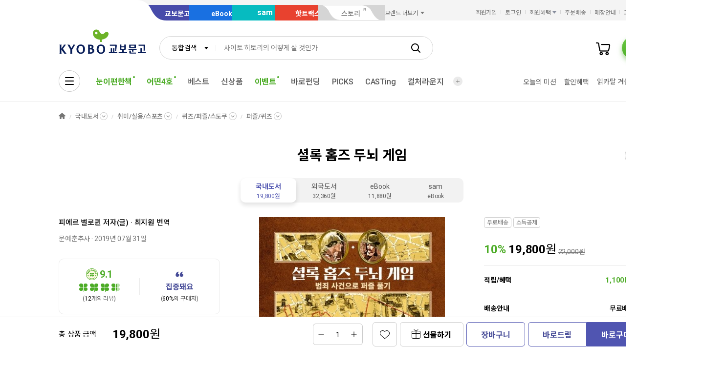

--- FILE ---
content_type: text/css
request_url: https://product.kyobobook.co.kr/lib/kbb-js/plugins.ui-wing-banner.min.css?t=202601131110
body_size: -64
content:
/*! @kyobobook/kbb-js v1.0.10 (build 20260105-151934) */
.wrapper .fly_menu_wrapper.none{display:none !important}


--- FILE ---
content_type: application/javascript;charset=UTF-8
request_url: https://issuer.eigene.io/guid?callback=jsonp_xtldz9bphru0dwf
body_size: 121
content:
/**/jsonp_xtldz9bphru0dwf({"EG_GUID":"3f879083-38bd-41c6-b375-28ce5fc85421"});

--- FILE ---
content_type: application/javascript
request_url: https://product.kyobobook.co.kr/lib/kbb-js/plugins.ui-review-form.min.js?t=202601131110
body_size: 19427
content:
/*! @kyobobook/kbb-js v1.0.10 (build 20260105-151934) */
"use strict";!function(t,e){"object"==typeof exports&&"object"==typeof module?module.exports=e():"function"==typeof define&&define.amd?define([],e):"object"==typeof exports?exports.__KbbJS__=e():(t.__KbbJS__=t.__KbbJS__||{},t.__KbbJS__["plugins.ui-review-form"]=e())}(self,(function(){return(self.webpackChunk_KbbJS_=self.webpackChunk_KbbJS_||[]).push([[610],{1506:function(t,e,i){i.d(e,{L8:function(){return s},LI:function(){return r},SV:function(){return o},n6:function(){return a},xL:function(){return n}});const s=20,n={SELECT:"select-item",CHANGE:"change-item",CONFIRM:"confirm",LOADED_DATA:"loaded-data",CHANGE_RESULT:"change-result",CHANGE_STATUS:"change-status",RESULT_RENDERED:"result-rendered",RENDER_START:"render-start",RENDER_FINISH:"render-finish",SELECT_FILTER:"select-filter",PAGI_READY:"pagi-initialized",PAGI_CHANGE:"change-pagination",PAGI_RESET:"reset-pagination",FETCH_USER_ADDR:"fetch-user-addr"},a={CONFIRM:"create-addr-finder-confirm-ga-script"},o={IDLE:0,INITIALIZE:1,SEARCH:2,FILTER:3,PAGINATION:4},r={START:"start",PENDING:"pending",RESULT:"has",NO_RESULT:"no"}},40196:function(t,e,i){i.d(e,{w:function(){return N}});var s=i(57170),n=i.n(s),a=i(82324),o=i(13792),r=i(96526),l=i(57508),c=i(62836),h=i(91829),p=i.n(h),d=i(51956);function u(t,e,i){const s=$(t.target).closest("tr").data("search-id"),n=i.find("img").attr("src"),a=i.find("img").data("kbbfn-adult"),o={title:e.cmdt_NAME,thumb:n,author:e.chrc_ALL,pubName:e.pbcm_NAME,regDate:e.rlse_DATE,klover:e.klover_REVW_RVGR,cmdtCode:e.cmdtcode,dvsnCode:e.sale_CMDT_DVSN_CODE,id:s,$imgWrap:i,adultIf:a};this.uber.getParentList=o,this.active=!1}function g(t,e,i){const s=$(t.target).closest("li").data("search-id"),n=i.find("img").attr("src"),a=i.find("img").data("kbbfn-adult"),o={title:e.cmdt_NAME,thumb:n,author:e.chrc_ALL,pubName:e.pbcm_NAME,regDate:e.rlse_DATE,klover:e.klover_REVW_RVGR,cmdtCode:e.cmdtcode,dvsnCode:e.sale_CMDT_DVSN_CODE,id:s,$imgWrap:i,adultIf:a};this.uber.getParentList=o,this.active=!1}const _={KOR:"국내도서@KORBOOK",ENG:"서양도서@ENG",JAP:"일본도서@JAP",GFT:"문구/기프트@HOTTRACKS",MUC:"음반/DVD@HOTTRACKS",DVD:"음반/DVD@HOTTRACKS",EBK:""},m=[{value:"kyobo",text:"국내도서",category:"KOR",selected:!0},{value:"kyobo",text:"서양도서",category:"ENG",exclude:[]},{value:"kyobo",text:"일본도서",category:"JAP",exclude:[]},{value:"ebook",text:"eBook",category:"EBK"},{value:"hottracks",text:"핫트랙스",category:"GFT",exclude:["sentence","review"]},{value:"hottracks",text:"음반/DVD",category:"MUC",exclude:["sentence","review"]}];function E(t){if(t){const t=(0,d.createEl)({id:this.id,class:"dialog_wrap spec_compare_search no_title_line","data-class":"dialog_full"}),e=(0,d.createEl)({type:"button",class:"btn_dialog_close","data-dialog-close":!0,html:'<span class="ico_dialog_close"></span><span class="hidden">닫기</span>'},"button"),i=(0,d.createEl)({class:"dialog_header",html:'<div class="dialog_title">상품 검색</div>'});return t.append([e,i])}{const t=(0,d.createEl)({id:this.id,class:"dialog_wrap spec_compare_search"}),e=(0,d.createEl)({type:"button",class:"btn_dialog_close","data-dialog-close":!0,html:'<span class="ico_dialog_close"></span><span class="hidden">닫기</span>'},"button").on("click",(t=>{this.active=!1})),i=(0,d.createEl)({class:"dialog_header",html:'<div class="dialog_title">상품 검색</div>'});return t.append([e,i])}}function f(t){const e=m.map((e=>{const i=(0,d.get)(e,"exclude",[]);if(null!=i&&p()(i).call(i,t))return;const{value:s,text:n,category:a}=e,o=(0,d.createEl)({value:s,text:n,category:a},"OPTION");return(0,d.get)(e,"selected")&&o.attr("selected","selected"),o})).filter(Boolean),i=(0,d.createEl)({id:"selectBook",title:"카테고리 선택"},"SELECT").append(e);return(0,d.createEl)("form_sel").append(i)}function v(t,e){if(t){return(0,d.createEl)("dialog_contents no_margin").append([(0,d.createEl)("contents_inner").append([(0,d.createEl)("form_search_box has_sel").append([f(e),(0,d.createEl)({class:"form_ip_search",html:'<input type="search" class="form_ip" placeholder="검색어를 입력하세요" title="타이틀" /><button type="button" class="btn_ip_clear"><span class="hidden">초기화</span></button>'}),(0,d.createEl)({type:"button",class:"btn_ip_search",html:'<span class="hidden">검색</span>'},"button")])]),(0,d.createEl)("switch_prod_wrap view_type_list").append([(0,d.createEl)("prod_list","ul")])])}return(0,d.createEl)("dialog_contents").append([(0,d.createEl)("custom_scroll_wrap").append([(0,d.createEl)("form_search_box has_sel").append([f(e),(0,d.createEl)({class:"form_ip_search",html:'<input type="search" class="form_ip" placeholder="상품을 검색해 보세요." title="타이틀" /><button type="button" class="btn_ip_clear"><span class="hidden">초기화</span></button>'}),(0,d.createEl)({type:"button",class:"btn_ip_search",html:'<span class="hidden">검색</span>'},"button")]),(0,d.createEl)("tbl_prod_wrap type_myroom").append([(0,d.createEl)("tbl_prod","table").append([(0,d.createEl)({text:"주문상품"},"caption"),(0,d.createEl)({},"colgroup").append([(0,d.createEl)({},"col"),(0,d.createEl)({style:"width: 75px"},"col")]),(0,d.createEl)({class:"hidden"},"thead").append([(0,d.createEl)({},"tr").append([(0,d.createEl)({scope:"col",text:"상품정보"},"th"),(0,d.createEl)({scope:"col"},"th")])]),(0,d.createEl)({class:"contentList"},"tbody")])]),(0,d.createEl)("pagination")])])}function b(t){return{pid:t.dq_ID,bid:t.cmdtcode,imgPath:t.image_URL,type:t.sale_CMDT_DVSN_CODE,adult:t.prhb_AGE}}function T(t){let e;const i=b(t);return"MUC"===t.sale_CMDT_DVSN_CODE?e=(0,d.createProdImgAnchor)({...i,type:"MUC"}):"DVD"===t.sale_CMDT_DVSN_CODE?e=(0,d.createProdImgAnchor)({...i,type:"DVD"}):"GFT"===t.sale_CMDT_DVSN_CODE?e=(0,d.createProdImgAnchor)({...i,type:"GFT"}):(delete i.imgPath,e=this.modules.get("ui").createPdtImgWrap(i).attr("href",(0,d.parseStageURL)("/PDT/detail/".concat(t.dq_ID)))),e}function O(t){let e;switch(null==t?void 0:t.sale_CMDT_DVSN_CODE){case"MUC":case"DVD":e=(null==t?void 0:t.arts_NAME)+"·";break;case"GFT":e="";break;default:e=function(t){let e=[],i=[];var s;return(null==t?void 0:p()(t).call(t,"|"))?(e=null==t?void 0:t.split("|"),p()(s=e[0]).call(s,"@@")?(i=e[0].split("@@"),"".concat(i[1]," 외")):(i=e[0].split("@"),"".concat(i[2]," 외"))):null!=t&&p()(t).call(t,"@@")?(i=null==t?void 0:t.split("@@"),"".concat(i[1])):(i=null==t?void 0:t.split("@"),i&&i.length>2?i[2]:"")}(null==t?void 0:t.chrc_ALL)+"·"}return e}function I(t,e,i){const s=(0,d.parseProdDetailURL)(b(t)),n=O(t);return(0,d.createEl)({"data-search-id":"".concat(t.dq_ID)},"tr").append([(0,d.createEl)({class:"prod ".concat("ebook"===i?"type_bookcover size_sm":"")},"td").append([(0,d.createEl)("prod_area horizontal").append([(0,d.createEl)({class:"prod_thumb_box size_xs"}).append(T.call(this,t)),(0,d.createEl)({class:"prod_info_box size_xs",html:'<a href="'.concat(s,'" target="_blank" class="prod_info">')+'<span class="prod_name">'.concat(t.cmdt_NAME||"","</span>")+'<span class="prod_name">'.concat(n).concat(t.pbcm_NAME,"·").concat((0,d.getYMDformatByComma)(t.rlse_DATE),"</span>")+"</a>"})])]),(0,d.createEl)({},"td").append([(0,d.createEl)({class:"btn_wrap full",html:'<button type="button" class="btn_xs btn_line_primary btn_select"><span class="ico_check"></span><span class="text">선택</span></button>'}).on("click",(e=>u.call(this,e,t,T.call(this,t))))])])}function y(t,e,i){const s=(0,d.parseProdDetailURL)(b(t)),n=O(t);return(0,d.createEl)({class:"prod_item","data-search-id":"".concat(t.dq_ID)},"li").append([(0,d.createEl)({class:"prod_area horizontal"}).append([(0,d.createEl)("prod_area horizontal").append([(0,d.createEl)({class:"prod_thumb_box"}).append(T.call(this,t)),(0,d.createEl)({class:"prod_info_box",html:'<a href="'.concat(s,'" target="_blank" class="prod_info">')+'<span class="prod_name">'.concat(t.cmdt_NAME,"</span>")+"</a>"+'<span class="prod_author">'.concat(n).concat(t.pbcm_NAME,"·").concat((0,d.getYMDformatByComma)(t.rlse_DATE),"</span>")}).append([(0,d.createEl)("spec_control_wrap").append([(0,d.createEl)({type:"button",class:"btn_xxs btn_line_primary btn_select",html:'<span class="ico_check"></span><span class="text">선택</span>'},"button").on("click",(e=>g.call(this,e,t,T.call(this,t))))])])])])])}function C(t,e){const i=(0,d.numberWithCommas)(t),s=$('<p class="result_count">\''.concat(e,'\' 검색결과 <b class="fc_green">').concat(i,"</b>건</p>"));return this.setElement("result.title",s),(0,d.createEl)({class:"list_result_wrap",html:s}).append([(0,d.createEl)("right_area").append([(0,d.createEl)({class:"form_sel","data-class":"type_sm",style:"width: 140px;"}).append([(0,d.createEl)({title:"정렬 선택",id:"selectSort",html:'<option value="qntt" selected="selected">판매량순</option><option value="date">최신순</option><option value="name">상품명순</option>'},"SELECT")])])])}function D(t,e){const i=(0,d.numberWithCommas)(t),s=$('<p class="result_count">\''.concat(e,'\' 검색결과 <b class="fc_green">').concat(i,"</b>건</p>"));return this.setElement("result.title",s),[(0,d.createEl)({class:"list_result_wrap",html:s}).append([(0,d.createEl)("right_area").append([(0,d.createEl)({class:"form_sel","data-class":"type_sm",style:"width: 140px;",html:'<select id="selectSort" title="정렬 선택"><option value="qntt">판매량순</option><option value="date">최신순</option><option value="name">상품명순</option></select>'})])]),(0,d.createEl)("no_data has_desc_lg").append([(0,d.createEl)({class:"no_data_desc_lg",html:'<span class="fw_bold">'.concat(e,"</span>에 대한 검색 결과가 없습니다.")}),(0,d.createEl)({class:"no_data_desc",text:"검색어의 철자가 정확한지 다시 한 번 확인해주세요."})])]}function w(t,e){const i=(0,d.numberWithCommas)(t),s=$('<p class="result_count">\''.concat(e,'\' 검색결과 <b class="fc_green">').concat(i,"</b>건</p>")),n=(0,d.createEl)({title:"정렬 선택",id:"selectSort",html:'<option value="qntt" selected="selected">판매량순</option><option value="date">최신순</option><option value="name">상품명순</option>'},"select");return this.setElement("result.title",s),this.setElement("result.select",n),(0,d.createEl)({class:"list_result_wrap",html:s}).append([(0,d.createEl)("right_area").append([(0,d.createEl)({class:"form_sel type_no_line"}).append([n])])])}function S(t,e){return(0,d.createEl)("no_data size_lg has_desc_lg").append([(0,d.createEl)({class:"no_data_desc_lg",html:'<span class="fw_bold">'.concat(e,"</span>에 대한 검색 결과가 없습니다.")}),(0,d.createEl)({class:"no_data_desc",text:"검색어의 철자가 정확한지 다시 한 번 확인해주세요."})])}class x extends c.DialogComponent{constructor(t,e,i){super(),this._id=e,this._uber=t,((0,o.HD)(i)||(0,o.hj)(i))&&(i={text:""+i}),this._options=Object.assign({autoOpen:!1,el:E.call(this,i.isMobile)},i||{}),this.setOption("innerHtml",v.apply(this,[i.isMobile,i.type]))}get id(){return this._id}get uber(){return this._uber}create(){return super.create()}}class N extends a.Kp{constructor(t,e){super(t,e),this._options=e,this._id=(null==e?void 0:e.id)||"popProdSearch",this._dialog=new x(t,this._id,{isMobile:t.ua.isMobile,type:this.options.type}),this._type="",this._target="",this._category="",this._ra="qntt",this._pageSize=this.isMobile?10:20,this._pagingInfo="",this._page=1,this.on("list-change",(()=>{this.isMobile?this.getMokListData():this.getInkListData()})),this.init()}get category(){return this._category}set category(t){this._category=t}get target(){return this._target}set target(t){this._target=t}get keyword(){return this._keyword}set keyword(t){this._keyword=t}get pagingInfo(){return this._pagingInfo}set pagingInfo(t){this._pagingInfo=t}get getMokList(){return this._getMokList}get type(){return this._type}set type(t){this._type=t}get ra(){return this._ra}set ra(t){this._ra=t}get sort(){return this._sort}set sort(t){this._sort=t}get page(){return this._page}set page(t){this._page=t,this.emit("list-change")}get pageSize(){return this._pageSize}set pageSize(t){this._pageSize!==t&&(this._pageSize=parseInt(t),this.page>1?this.listComp.page=1:this.emit("list-change"),null!==this.pagi&&(this.pagi.pageSize=parseInt(t)))}get dialog(){return this._dialog}set active(t){this.dialog.active=t}get active(){return this.dialog.active}init(){this.dialog.create().then((()=>{$("#".concat(this.id)).on("dialogclose",(t=>{this.reset()})),this.domInit(this)}))}domInit(t){if(this.isMobile)this.createMokListComp(t),$("#".concat(t._id,' input[type="search"]')).on("click",(e=>{$("#".concat(t._id," .form_ip")).removeAttr("placeholder")})),$("#".concat(t._id," .btn_ip_search")).on("click",(e=>{if(""!==$("#".concat(t._id," .form_ip")).val()){var i;const e=$("#".concat(t._id," #selectBook")).find("option:selected").attr("category"),s=null!==(i=_[e])&&void 0!==i?i:"",n={target:$("#".concat(t._id," #selectBook")).val(),cat1:s,ra:this.ra,len:this._pageSize,keyword:$("#".concat(t._id," .form_ip")).val(),pagingInfo:"",page:this.page};this.target=$("#".concat(t._id," #selectBook")).val(),this.category=s,this.keyword=n.keyword,this.searchReset(),this.getMokListData(n,t)}else t.ui.alert({code:"AL_15_0006"})})),$("#".concat(t._id," .form_ip")).on("keyup",(e=>{var i;const s=$("#".concat(t._id," #selectBook")).find("option:selected").attr("category"),n=null!==(i=_[s])&&void 0!==i?i:"";if("Enter"===e.code)if(""!==$("#".concat(t._id," .form_ip")).val()){const e={ra:this.ra,len:this._pageSize,keyword:$("#".concat(t._id," .form_ip")).val(),pagingInfo:"",page:this.page};this.target=$("#".concat(t._id," #selectBook")).val(),this.category=n,this.keyword=e.keyword,this.searchReset(),this.getMokListData(e,t)}else t.ui.alert({code:"AL_15_0006"})}));else{const e=$("#".concat(t._id," #selectBook"));e.selectmenu(),this.createInkListComp(t),$("#".concat(t._id)).find('input[type="search"]').on("click",(t=>{$(".form_ip").removeAttr("placeholder")})),$("#".concat(t._id)).find(".btn_ip_search").on("click",(i=>{if(""!==$("#".concat(t._id," .form_ip")).val()){var s;const i=e.find("option:selected").attr("category"),n=null!==(s=_[i])&&void 0!==s?s:"",a={target:e.val(),cat1:n,ra:this.ra,len:this.pageSize,keyword:$("#".concat(t._id," .form_ip")).val(),pagingInfo:"",page:this._page};this.searchReset(),this.getData(a)}else t.ui.alert({code:"AL_15_0006"})})),$("#".concat(t._id," .form_ip")).on("keyup",(e=>{const i=$("#".concat(t._id," #selectBook"));if(13===e.keyCode)if(""!==$("#".concat(t._id," .form_ip")).val()){var s;const e=i.find("option:selected").attr("category"),n=null!==(s=_[e])&&void 0!==s?s:"",a={target:i.val(),cat1:n,ra:this.ra,len:this.pageSize,keyword:$("#".concat(t._id," .form_ip")).val(),pagingInfo:"",page:this._page};this.searchReset(),this.getData(a)}else t.ui.alert({code:"AL_15_0006"})}))}}searchReset(){this.listComp.empty(),this._page=1,this.isMobile||$("#popProdSearch").find(".pagination").children().show()}getData(t){let e="/api/comSearch";return null!=t&&(e+="?"+new(n())(t).toString()),this.ui.loading=!0,this.$http(e).then((e=>{if(null===e||-60003===(null==e?void 0:e.returnCode))return void(this.ui.loading=!1);const i=$("#".concat(this._id," .form_search_box.has_sel")),s=$("#popProdSearch .form_ip").val()?$("#popProdSearch .form_ip").val():(0,o.U2)(t,"keyword");this.target=(0,o.U2)(t,"target"),this.category=(0,o.U2)(t,"cat1"),this.pagingInfo=e.brokerPagingInfo,this.keyword=t.keyword,this._pageSize=t.len,e.page=(0,o.U2)(t,"page",1),e.len=(0,o.U2)(t,"len"),e.type=(0,o.U2)(t,"type"),e.target=(0,o.U2)(t,"target"),e.cat1=(0,o.U2)(t,"cat1"),e.ra=(0,o.U2)(t,"ra"),e.keyword=(0,o.U2)(t,"keyword"),e.pagingInfo=(0,o.U2)(t,"pagingInfo");const n=L.call(this,e);if(n>0){if($("#".concat(this._id," .tbl_prod_wrap.type_myroom")).show(),$("#".concat(this._id," .no_data.has_desc_lg")).remove(),$("#".concat(this._id," .list_result_wrap")).length>0){const t=(0,r.x6)(n);this.getElement("result.title").html("'".concat(s,'\' 검색결과 <b class="fc_green">').concat(t,"</b>건"))}else i.after(C.call(this,n,s));this.ra=$("#selectSort").val(),t.ra=this.ra,this.listComp.data=e}else if($("#".concat(this._id," .tbl_prod_wrap.type_myroom")).hide(),$("#".concat(this._id," .list_result_wrap")).remove(),$("#".concat(this._id," .no_data.has_desc_lg")).remove(),this.listComp.empty(),$("#".concat(this._id," .list_result_wrap")).length>0){const t=(0,r.x6)(n);this.getElement("result.title").html("'".concat(s,'\' 검색결과 <b class="fc_green">').concat(t,"</b>건"))}else i.after(D.call(this,n,s));return $("#selectSort").selectmenu({change:t=>{const e={keyword:this.keyword,ra:t.target.value,target:this.target,cat1:this.category,page:1,len:this._pageSize};this.ra=e.ra,this.getData(e)}}),this.ui.loading=!1,e}))}getMokData(t,e){let i="/api/comSearch";return null!=t&&(i+="?"+new(n())(t).toString()),this.$http(i).then((i=>{const s=$("#".concat(this._id," .contents_inner")),n=$("#popProdSearch .form_ip").val()?$("#popProdSearch .form_ip").val():(0,o.U2)(t,"keyword");this.pagingInfo=i.brokerPagingInfo,this.type=(0,o.U2)(t,"type"),this.keyword=t.keyword,this._pageSize=t.len,i.page=(0,o.U2)(t,"page",1),i.type=(0,o.U2)(t,"type"),i.target=(0,o.U2)(t,"target"),i.category=(0,o.U2)(t,"cat1"),i.keyword=(0,o.U2)(t,"keyword"),i.pagingInfo=(0,o.U2)(t,"pagingInfo");const a=L.call(this,i);if(a>0){if($("#".concat(this._id," .view_type_list")).show(),$("#".concat(this._id," .no_data.has_desc_lg")).remove(),$("#".concat(this._id," .list_result_wrap")).length>0){const t=(0,r.x6)(a);this.getElement("result.title").html("'".concat(n,'\' 검색결과 <b class="fc_green">').concat(t,"</b>건"))}else s.after(w.call(this,a,n));this.ra=t.ra,i.ra=(0,o.U2)(t,"ra")}else $("#".concat(this._id," .view_type_list")).hide(),$("#".concat(this._id," .list_result_wrap")).remove(),$("#".concat(this._id," .no_data.size_lg.has_desc_lg")).remove(),s.after(S.call(this,a,n));return this.getElement("result.select").off("change").on("change",(t=>{const i={ra:t.target.value,target:this.target,cat1:this.category,keyword:this.keyword,page:this.page,len:this._pageSize};this.searchReset(),this.ra=i.ra,this.getMokListData(i,e)})),i}))}createInkListComp(t){this.listComp=new l.n({el:$("#".concat(t._id," .contentList")),render:{data:t=>t.resultDocuments,item:(e,i)=>I.call(t,e,i,this.type)},pagination:{el:$("#".concat(t._id," .pagination")),ready:()=>{this.listComp.pagi.on("change",(t=>{this.page=t.value}))},mapUpdateData:t=>({total:L.call(this,t),page:this.page,size:this.pageSize})}})}createMokListComp(t){this.listComp=new l.n({el:$("#".concat(t._id," .view_type_list .prod_list")),render:{data:t=>t.resultDocuments,item:(e,i)=>y.call(t,e,i,this.type)},pagination:{el:$("#".concat(t._id," .switch_prod_wrap .pagination")),events:{pagi_ready:e=>{e.options.el=$("#".concat(t.id," .pagination"))},change:t=>{this.page=t.value}},mapUpdateData:t=>({total:L.call(this,t),page:t.page,size:this._pageSize})},infiniteScroll:this.isMobile})}getInkListData(){const t=this._page,e=this._pageSize,i=this.ra,s=this.keyword,n={page:t,len:e,target:this.target,cat1:this.category,ra:i,keyword:s};this.getData(n).then((t=>{this.listComp.data=t}))}getMokListData(t,e){var i;const s=this._page,n=this._pageSize,a=this.ra,o=this.category,r=this.keyword,l={page:s,len:n,target:this.target,cat1:o,ra:a,keyword:r};null===(i=this.getMokData(l,e))||void 0===i||i.then((t=>{1===this.listComp.page&&this.listComp.empty(),this.listComp.append(t)}))}reset(){this.selectBook="",this.selectSort="",$("#".concat(this._id," .form_ip")).val(""),$("#".concat(this._id," .dialog_contents .list_result_wrap")).remove(),this.listComp.empty()}}function L(t){if("ebook"===this.target)return t.allTotalCount.ebook;const e=t.resultFirstGroup[0].list;if(0===e.length)return 0;return e.find((t=>t.id===this.category)).count}},12486:function(t,e,i){i.r(e),i.d(e,{COMMENT_CONTENT_ERROR_HINT:function(){return B.iD},COMMENT_CONTENT_MIN_LENGTH:function(){return B.d3},DefReviewEmotionData:function(){return B.sn},FUNDING_REVIEW_CONTENT_ERROR_HINT:function(){return B.P_},FUNDING_REVIEW_CONTENT_MIN_LENGTH:function(){return B.YG},MAX_HTTP_TIMEOUT:function(){return B.Au},REVIEW_CONTENT_BLANK_ERROR_HINT:function(){return B.qp},REVIEW_CONTENT_ERROR_HINT:function(){return B.ki},REVIEW_CONTENT_MIN_LENGTH:function(){return B.o8},REVIEW_PATHS:function(){return B.oT},ReviewFormEvent:function(){return B.G2},ReviewGAEvent:function(){return B.r5},ReviewGAType:function(){return B.kO},ReviewRenderType:function(){return B.nf},ServiceName:function(){return B.EJ},default:function(){return Ut}});var s=i(35820),n=i.n(s),a=i(82324),o=i(13792),r=i(95434),l=i(51956),c=i(73966),h=i(70054),p=i(54569),d=i(40196),u=i(77631),g=i(89477),_=i(7984),m=i(62839),E=i(91829),f=i.n(E);const v=4;function b(){var t;const e=this.isMobile,i=this.hasProductSearch,s=f()(t=["DVD","MUC"]).call(t,this.getOption("prod.code"))?this.getOption("prod.recdcode"):this.productId;T.call(this);const n=this.ui.createPdtImgWrap({pid:s,bid:this.getOption("prod.bid"),type:this.productCode,size:"100x0",fundingFlag:this.fundingFlag,"img-path":this.imgUrl,"debug-delay":this.urlinfo.debug("pdtimg-delay",0)}),a=(0,m.createEl)("prod_info","A").attr("href","#");this.setElement("form.prod.anchor",a);const o=this.getOption("prod.title"),r=(0,m.createSpanEl)({class:"prod_name",html:o});this.setElement("form.prod.title",r),"002"===this.getOption("prod.grpcode")&&O.call(this,s);const l=this.isMobile?0:v,c=l?_.cL*l:null,h=(0,m.createEl)("form_rating","INPUT").attr({type:"number",title:"평가점수 선택",value:c,"data-caption":"","data-size":e&&i?"md":"lg"});this.setElement("form.rating.input",h);const p=[this.fundingFlag?r:a.append(r),h],d=(0,m.createEl)("prod_thumb_box|size_xs|".concat(i?"size_xs":"")).append(n),u=(0,m.createEl)("prod_info_box|size_sm").append(p),g=(0,m.createEl)("prod_area|horizontal|".concat(i?"horizontal":"")).append([d,u]);this.setElement("form.prod.info",u),this.setElement("form.prod.thumb",d),this.setElement("form.prod.wrap",g);const E=e?"prod_round_box":"thumbnail_round_box",b=(0,m.createEl)(E).append(g);return this.setElement("review.header.wrap",b),b}function T(){var t;const e=this,i=f()(t=["DVD","MUC"]).call(t,this.getOption("prod.code"))?this.getOption("prod.recdcode"):this.productId;return c.SL.getSplrChekUseYsno(i).then((t=>{this.spoiler=!1;const i=$(".byte_check.byte_check_footer").closest(".form_cont"),s=i.find("span.form_chk");if("Y"===t&&0===s.length){const t=this.genElementId("spoiler_chkbox"),s='<span class="form_chk"><input id='+t+' type="checkbox"><label for='+t+">이 리뷰는 스포일러 내용이 포함되어 있습니다.</label></span>";i.append(s),$(document).on("change","#"+t,(function(){$(this).is(":checked")?e.spoiler=!0:e.spoiler=!1}))}else"N"===t&&s.length>0&&s.remove()}))}function O(t){return c.SL.getEpisodeList(t).then((t=>{var e;if((null==t||null===(e=t.data)||void 0===e?void 0:e.length)>0){const e=this.isMobile?(0,m.createEl)("form_sel|type_sm|epis_sel"):(0,m.createWrapperEl)([(0,m.createEl)("prod_sel","DIV"),(0,m.createEl)("form_sel|type_sm").attr("data-class","type_sm")]),i=(0,m.createEl)(null,"SELECT").attr({id:"review_prod",title:"회차선택"}),s=t.data.map(((t,e)=>(0,m.createEl)(null,"OPTION").attr({value:t.saleCmdtid}).text("".concat(t.turnSrmb,"화"))));i.append((0,m.createEl)(null,"OPTION").attr({value:"NONE"}).text("회차선택")),i.append(s),this.setElement("form.prod.epi",i);const n=this.getElement("form.prod.wrap"),a=this.getElement("form.prod.info");this.isMobile?(e.append(i),a.find(".prod_info").after(e),$((()=>i.on(u.CommonEvent.CHANGE,(t=>{const i=$(t.currentTarget);$(".epis_seled").remove(),this.episode=i.val();const s=i.find("option[value=".concat(i.val(),"]")).text(),n=(0,m.createEl)("epis_seled").text(s);e.after(n)}))))):(e.find(".form_sel").append(i),n.append(e),$((()=>i.selectmenu({change:(t,e)=>{const i=null==e?void 0:e.item;this.episode=null==i?void 0:i.value}}))))}}))}const I={[c.eO.KLOVER]:function(){if(null==this.getOption("prod.bid")&&null==this.getOption("prod.pid")&&(this._productDialog=new d.w(this,{id:"popProdSearchKlover",type:"review"})),this.hasProductSearch){const t=(0,m.createEl)("btn_wrap page_top|full").append((0,m.createEl)({type:"button",class:"btn_line_gray btn_ip btn_sm","data-target":"#popProdSearchKlover","data-role":"btn-dialog"},"button").append(['<span class="ico_search"></span>','<span class="text">상품 검색</span>'])).on("click",(t=>{this.productDialog.active=!0}));return this.setElement("cklover.search.wrap",t),[t,(0,m.createEl)("info_text_box").append((0,m.createEl)("bul_list","ul").append([(0,m.createEl)({class:"bul_item_dot font_size_xxs",html:'구매 후 작성 시, 90일 이내 <span class="fc_black">e교환권 200원</span> 적립'},"li"),(0,m.createEl)({class:"bul_item_dot font_size_xxs",html:"리워드 제외 상품 : 마이 > 라이브러리 > Klover리뷰 > 리워드 안내 참고"},"li")]))]}return b.call(this)},[c.eO.COMMENT]:function(){const t=this.getOption("prod.title"),e=(0,m.createEl)("title_heading","P").text(t);this.setElement("form.prod.title",e);const i=(0,m.createEl)(["title_wrap","title_size_def","title_size_md"].join("|")).append(e),s="주제와 무관한 댓글, 악플은 삭제될 수 있습니다.",n=this.isMobile?(0,m.createEl)("bul_item_dot font_size_xs","P").text(s):(0,m.createEl)("bul_list","UL").append('<li class="bul_item_dot font_size_xxs">'.concat(s,"</li>"));return[i,(0,m.createEl)("info_text_box").append(n)]},[c.eO.QNA]:function(){const t=this.getOption("prod.title"),e=(0,m.createEl)("title_heading","P").text(t);this.setElement("form.prod.title",e);const i=(0,m.createEl)(["title_wrap","title_size_def","title_size_md"].join("|")).append(e),s="주제와 무관한 댓글, 악플은 삭제될 수 있습니다.",n=this.isMobile?(0,m.createEl)("bul_item_dot font_size_xs","P").text(s):(0,m.createEl)("bul_list","UL").append('<li class="bul_item_dot font_size_xxs">'.concat(s,"</li>"));return[i,(0,m.createEl)("info_text_box").append(n)]}};function y(){return(0,o.U2)(I,this.type).call(this)}function C(t,e){const i=(0,m.createEl)({class:"form_textarea",id:t,name:t,placeholder:e,css:{height:"70px"}},"TEXTAREA");return i.on("input",(t=>{this.emit(B.G2.UPDATE_FIELD,{role:"content",target:t.target,value:t.target.value})})),i.on("paste",(t=>{this.emit(B.G2.UPDATE_FIELD,{role:"content",target:t.target,value:t.target.value})})),this.setElement("form.content.text",i),i}function D(t,e){const i=(0,m.createFormLabel)({class:"form_label",for:t},e+(this.editMode?" 수정":" 작성"),!0);return(0,m.createEl)("form_title").append(i)}function w(t){const e=this.genElementId("reviewText"),i=this.isKlover?"리뷰":"댓글";return{$contentLabel:D.call(this,e,i),$contentArea:C.apply(this,[e,t])}}function S(){const t=this.imgFileForm,e=t.getElement("list"),i=this.isMobile?(0,m.createEl)("file_list_box").append(e):e,s=(0,m.createEl)("form_cont").append([i,t.getElement("hint")]),n=(0,m.createEl)("form_box");return this.mobiStepView.add(2,n),n.append([t.getElement("header"),s]),n}var x=i(30098);const N=function(){const t=(0,m.createEl)("form_title").append([(0,m.createFormLabel)("form_label","감성 태그",!0,"SPAN"),(0,m.createEl)({class:["info_text","font_size_xxs"],text:"가장 와 닿는 하나의 키워드를 선택해주세요."},"P")]),e=(0,m.createEl)({class:["tag_wrap size_lg","||col3"],"data-tag-toggle":""});this.setElement("form.emotion.btn.wrap",e);const i=this.emotionData.map(((t,i)=>{let{code:s,name:n}=t;const a=i+1,o=this.genElementId("emotion"+(0,x.n2pad)(a)),r=(0,m.createBtnEl)("tag emotionTag",n).attr({id:o,"data-value":s});return r.on(u.CommonEvent.CLICK,(()=>{if(r.hasClass("active"))return;const t=e.find("BUTTON.tag.active"),i=r.data("value");if(t.length){if(t.data("value")===i)return;t.removeClass("active")}r.addClass("active"),this.emit(B.G2.UPDATE_FIELD,{role:"emotion",target:r[0],value:i}),this.isMobile&&!this.editMode&&this.mobiStepView.next()})),r}));this.setElement("form.emotion.btn.list",i),e.append(i);const s=(0,m.createEl)("form_cont").append(e),n=(0,m.createEl)("form_box").append([t,s]);return this.mobiStepView.add(1,n),n};var L=i(96526);function M(){const t="".concat(1e3,"자 이내로 입력해주세요."),{$contentLabel:e,$contentArea:i}=w.call(this,t),{wrap:s}=(0,L.z3)(1e3,null,i),n=(0,L.ut)("form_cont").append((0,L.ut)("byte_check_wrap").append([i,(0,L.ut)("byte_check_footer").append(s)])),a=(0,L.ut)("form_box").append([e,n]),o=S.call(this),r=(0,L.ut)("form_wrap type_md").append([a,o]),l=y.call(this),c=(0,L.ut)("dialog_contents");let h=[...l,r];return this.isMobile&&(h=(0,L.ut)("custom_scroll_wrap").append(h)),c.append(h)}const P={[c.eO.KLOVER]:function(){const t=this.fundingFlag?[B.P_,"주제와 무관한 댓글, 악플, 배송문의 등의 글은 임의 삭제될 수 있습니다."].join(" "):[B.ki,"주제와 무관한 댓글, 악플, 배송문의 등의 글은 임의 삭제될 수 있습니다."].join(" "),{$contentLabel:e,$contentArea:i}=w.call(this,t),{wrap:s}=(0,m.createTextLenChecker)(3e3,"byte_check_footer",i),n=this.genElementId("spoiler_chkbox"),a=(0,m.createEl)({id:n,type:"checkbox"},"INPUT").on("change",(t=>this.emit(B.G2.UPDATE_FIELD,{role:"spoiler",target:t.target,value:t.target.value})));this.setElement("form.spoiler",a);const o=(0,m.createEl)("form_cont").append([(0,m.createEl)("byte_check_wrap").append([i,s]),"Y"===this._splrChekUseYsno?(0,m.createSpanEl)("form_chk").append([a,(0,m.createFormLabel)({for:n},"이 리뷰는 스포일러 내용이 포함되어 있습니다.")]):null]),r=(0,m.createEl)("form_box").append([e,o]);this.mobiStepView.add(2,r);const l=S.call(this),c=[N.call(this),r,l],h=(0,m.createEl)("form_wrap type_md").append(c),p=y.call(this),d=this.isMobile?this.hasProductSearch?[(0,m.createEl)("integrate_wrap").append(p),h]:[(0,m.createEl)("review_prod_info").append(p),h]:(0,m.createEl)("custom_scroll_wrap").append(this.hasProductSearch?(0,m.createEl)("integrate_wrap").append(p,h):[p,h]);return(0,m.createEl)("dialog_contents").append(d)},[c.eO.COMMENT]:M,[c.eO.QNA]:M},A=function(){let t="";const e='펀딩 리뷰는 마이 > 라이브러리 > Klover리뷰 에서 작성가능<a href="'.concat((0,l.parseStageURL)("/MYR/library/review?rtnTab=funding"),'" class="btn_xxs btn_line_gray"><span class="text">펀딩 리뷰 작성하기</span><span class="ico_arw"></span></a>'),i=(0,m.createEl)("info_text_box").append((0,m.createEl)("bul_list","UL").append(['<li className="bul_item_dot font_size_xxs">구매 완료 시점부터 배송 완료 후 21일 이내 "100자 이상" 또는 "사진 첨부 + 50자 이상 작성"작성 시 리워드 지급</li>','<li className="bul_item_dot font_size_xxs">프로젝트 기한 내 달성한 총 펀딩 달성금액 별 참여 금액에 따라 지급되는 통합포인트가 달라집니다. (참여금액은 배송비 제외)<br/>\n                (예시)<br/>\n                100만원 이상 달성한 경우, 참여 금액의 5% 지급<br/>\n                30만원 초과 50만원 이하 달성한 경우, 참여금액의 3% 지급<br/>\n                30만원 이하 달성한 경우 참여금액의 1% 지급</li>','<li className="bul_item_dot font_size_xxs">리워드는 리뷰 작성 후 다음 날 지급 (단, 상품 발송 전 작성 시, 발송 완료 후 다음날 지급)</li>'].map((t=>(0,m.createEl)("bul_item_dot|font_size_xxs|font_size_xs","LI").html(t)))));if(!this.isKlover||this.hasProductSearch)return;switch(this.productCode){case u.Pp.KYOBO_BOOK_KOR:case u.Pp.KYOBO_BOOK_ENG:case u.Pp.KYOBO_PB:case u.Pp.COMBI_PRODUCT:case u.Pp.KYOBO_DGV:t=this.fundingFlag?i:(0,m.createEl)("info_text_box").append((0,m.createEl)("bul_list","UL").append(['구매 후 90일 이내 작성 시, <span class="fc_black">e교환권 200원</span> (최초 1회)',"리워드 제외 상품 : 마이 > 라이브러리 > Klover리뷰 > 리워드 안내 참고","리뷰 작성시 리워드는 다음 날 제공 (단, 상품 발송 전 작성시 상품도착 다음날 제공)",e].map((t=>(0,m.createEl)("bul_item_dot|font_size_xxs|font_size_xs","LI").html(t)))));break;case u.Pp.EBOOK:case u.Pp.EBOOK_AUDIO:case u.Pp.EBOOK_VIDEO:case u.Pp.EBOOK_DUM:case u.Pp.EBOOK_SAM:t=this.fundingFlag?i:(0,m.createEl)("info_text_box").append((0,m.createEl)("bul_list","UL").append(['구매 후 90일 이내 작성 시, <span class="fc_black">e 교환권 100원</span> (최초 1회)',"리워드 제외 상품 : 마이 > 라이브러리 > Klover리뷰 > 리워드 안내 참고"].map((t=>(0,m.createEl)("bul_item_dot|font_size_xxs|font_size_xs","LI").html(t)))));break;default:t=this.fundingFlag?i:""}const s=this.getElement("review.header.wrap");null!=s&&s.length&&s.after(t)};function R(){const t=(0,o.U2)(P,this.type).call(this);return A.call(this),t}function k(){const t=this.isMobile,e=this.getElement("trigger");e.attr("id")||e.attr("id",this.uuid),this.imgFileForm.init({data:this.getData("imageUrls",[])});const i=["dialog_wrap"];t&&this.isKlover?this.hasProductSearch?i.push("has_btn"):i.push("product_review"):i.push("no_title_line has_btn");const s=e.attr("data-target").replace(/^#/,""),n=(0,m.createEl)({id:s,class:i.join(" "),"data-class":t?"dialog_full":""}),a=(0,m.createBtnEl)("btn_dialog_close").append([(0,m.createSpanEl)("ico_dialog_close"),(0,m.createSpanEl)("hidden","닫기")]);this.setElement("close.btn",a);const o=this.isKlover?this.fundingFlag?"펀딩 리뷰 작성":"리뷰".concat(this.editMode?"수정":"작성"):"댓글을 남겨보세요",r=(0,m.createEl)("dialog_header").append((0,m.createEl)("dialog_title").text(o)),l=R.call(this),c=(0,m.createBtnEl)("btn_md btn_primary",this.editMode?"수정":"등록").prop("disabled",!0).on("click",(()=>this.chkNetFunnel()));this.editMode&&c.removeClass("disabled"),this.setElement("submit",c);const h=(0,m.createEl)("dialog_footer").append(c);return n.append([a,r,l,h]),this.ui.$body.append(n),n}function U(){let t=this._dialog.element.find($("span.text:contains('상품 검색')"));0===t.length&&(t=this._dialog.element.find($("span.text:contains('상품 재검색')")));const e=this._dialog.element.find("span.form_chk");return this.isKlover&&this.changed?this.ui.alert({title:"작성한 내용은 저장되지 않습니다.<br/>취소하겠습니까?",cancel:!0}).then((i=>{i.value&&(t.length>0&&e.length>0&&e.remove(),this.active=!1,F.call(this))})):(t.length>0&&e.length>0&&e.remove(),void(this.active=!1))}function G(t){t.stopPropagation();let e=0;const i=this.$rating;if(this.ua.isMobile)e=+i.val();else{const t=i.parent().find(".caption .val");e=Number(t.html())}e<_.cL?e=0:e/=_.cL,this.rating=e}function K(){const t=this.$rating;if(null==t)return;(0,g.Zv)(t),t.rating({hoverOnClear:!1});const e=t.siblings(".rating-container");this.setElement("form.rating.cont",e);const i=this.ui.$window,s=e.children(".rating-stars").on(u._t.START,(()=>{i.one(u._t.STOP,G.bind(this))}));this.setElement("form.rating.stars",s);const n=+t.val();n>0&&(this.rating=n/_.cL)}function F(){"002"===this.getOption("prod.grpcode")&&(this.$episode.val("NONE"),this.isMobile||this.$episode.selectmenu("refresh"))}function z(t){return this._dialog=$(t.target).dialog("instance"),setTimeout((()=>{this.$trigger.off(u.MU).on(u.MU,(()=>{this.active=!0})),this.getElement("close.btn").off(u.CommonEvent.CLICK).on(u.CommonEvent.CLICK,U.bind(this))})),new(n())((t=>{if(!this.editMode)return t();try{return this.reset().then((()=>t()))}catch(e){t()}})).then((()=>{K.call(this),this.mobiStepView.init(this.elements),this.initialized=!0}))}function V(){const t=$(this.getOption("trigger"));if(!t.length)throw new Error("[".concat(this.id,"] undefined trigger element!"));this.setElement("trigger",t);const e=k.call(this);this.setElement("root",e),e.one(u.cg.CREATE,z.bind(this)).on(u.cg.CLOSE,(()=>this.emit(B.G2.CLOSE))).on(u.cg.OPEN,(()=>this.emit(B.G2.OPEN))),this.ui.dialog(e)}var B=i(85442),Y=i(49837);function W(){let t=arguments.length>0&&void 0!==arguments[0]?arguments[0]:{};const{imgFileList:e}=t;let i="";i=this.editMode?"/api/gw/pdt/reply/modify":"/api/gw/pdt/reply/add";let s={};const n=(0,l.getGlobalPluginOptions)("ui-event"),a=(0,l.get)(n,"prsnInfmGthrAgrmYsno")||"N",o=this.getOption("cmnt");!this.editMode&&null!=o&&o.fnum?(i="/api/gw/evt/event/enter/cmnt",s={evntFuncNum:null==o?void 0:o.fnum,evntId:null==o?void 0:o.id,ptcpCntt:this.contentText,prsnInfmGthrAgrmYsno:a,requestObject:{cmntSrceCttsCode:null==o?void 0:o.code,cmntCntt:this.contentText,cmntCttsIdnfNum:null==o?void 0:o.id,cmntAtacList:e}}):s={cmntSrceCttsCode:null==o?void 0:o.code,cmntCntt:this.contentText,cmntCttsIdnfNum:null==o?void 0:o.id,cmntAtacList:e},this.editMode&&(s.cmntNum=(0,l.get)(this.options,"id"));const r=this.editMode?"put":"post";return this.$http(i,{method:r,body:s,loading:!0}).then((t=>(this.emit(B.G2.SUBMIT_SUCCESS,{type:this.type,method:this.editMode?"update":"post"}),t))).catch((t=>{const e=(0,l.get)(t,"resultCode"),i=(0,l.get)(t,"detailMessage");if("PDT-303001"===e)t={code:u.X4.AL_05_0033};else t.message=i||u.AQ.HTTP_ERROR;throw t}))}function H(t,e){const i=(0,Y.n)("uiProduct");return null==i?e:(0,o.U2)(i,t,e)}function j(t){switch(t){case u.Pp.KYOBO_BOOK_KOR:case u.Pp.KYOBO_BOOK_ENG:case u.Pp.KYOBO_BOOK_ENG_BNT:case u.Pp.KYOBO_BOOK_ENG_JAP:case u.Pp.KYOBO_BOOK_ENG_JNT:case u.Pp.OPEN_MARKET:case u.Pp.OPTION_PRODUCT:case u.Pp.COMBI_PRODUCT:case u.Pp.CULTURE:case u.Pp.KYOBO_POD:case u.Pp.KYOBO_PB:case u.Pp.GIFT_CARD:case u.Pp.KYOBO_DGV:return c.T5.KYOBOBOOK;case u.Pp.HOTTRACKS_MUSIC_ALBUM:case u.Pp.HOTTRACKS_DVD:case u.Pp.HOTTRACKS_GIFT:return c.T5.HOTTRACKS;case u.Pp.EBOOK:case u.Pp.EBOOK_AUDIO:case u.Pp.EBOOK_VIDEO:case u.Pp.EBOOK_DUM:case u.Pp.EBOOK_SAM:case u.Pp.VIDEO_PRODUCT:return c.T5.EBOOK}return c.T5.UNDEFINED}function q(t){const e=this.$rating;t&&(t*=h.c),e.val()!==""+t&&(e.hasClass("rating-input")?e.rating("update",t):e.val(t))}function Q(){const t=this.getOption("render.header");if((0,o.mf)(t))return t.call(this);const e=this.getOption("render.header.delim"," / "),i=this.getOption("render.header.label","사진 첨부(선택) "),s=(0,m.createSpanEl)("val",0),n=(0,m.createSpanEl)("total",e+this.limitCount);this.setElement("form.count.current",s),this.setElement("form.count.total",n);const a=(0,m.createSpanEl)("file_attach_val").append([s,n]);this.setElement("form.count.wrap",a);const r=(0,m.createSpanEl)(null,i);this.setElement("form.label",r);const l=(0,m.createSpanEl)("form_label").append([r,a]);return(0,m.createEl)("form_title photo").append(l)}function X(){const t=this.getOption("render.hint");if((0,o.mf)(t))return t.call(this);const e=this.getOption("render.hint.tag","P").toUpperCase(),i=this.limitTypes.join(", ").toUpperCase(),s="".concat(i," 파일만 최대 ").concat(this.limitCount,"장 업로드 가능합니다."),n=(0,m.createEl)("bul_item_asterisk|font_size_xxs|font_size_xs",e).text(s);return"LI"===e?(0,m.createEl)("bul_list","UL").append(n):n}function J(){const t=Q.call(this);this.setElement("header",t);const e=X.call(this);this.setElement("hint",e);const i=(0,m.createEl)("file_list","UL");return this.setElement("list",i),{header:t,list:i,hint:e}}function Z(){const t=this.id,e=(0,L.ut)({id:t,type:"file"},"INPUT");this.setElement("input",e);return[e,(0,L.ut)({for:t},"LABEL").append((0,L.T0)("hidden","첨부파일 추가"))]}function tt(){const t=(0,L.Rd)("btn_remove_img","첨부파일 삭제","hidden").on(u.CommonEvent.CLICK,(()=>this.remove()));this.setElement("remove",t);const e=(0,L.T0)("attach_img_view");this.setElement("attatch.wrap",e);const i=[...Z.call(this),(0,L.T0)("attach_img_box").append([e,t])],s=(0,L.T0)("file_item");this.setElement("container",s);const n=(0,L.ut)("list_item","LI").append(s.append((0,L.T0)("btn_box").append(i)));return this.setElement("root",n),n}const et=1048576,it=5,st={INPUT_READY:"input-form-ready",ATTATCH_IMG_ITEM:"attatch-img-file",REMOVE_IMG_ITEM:"remove-img-file",REMOVE_TAG_ITEM:"remove-img-tagging",UPDATE_LIST:"update-form-list"},nt={INPUT:"INPUT",NEW:"N",EXISTING:"R",DELETE:"D"},at={ATTACH_IMAGE_PARSED:"attatch-image-loaded",ATTACH_IMAGE_COMPLETE:"attatch-image-complete",REMOVE_IMAGE:"remove-image",REMOVE_TAGGING:"remove-tagging",DESTORY:"destory-element"};function ot(){let t=arguments.length>0&&void 0!==arguments[0]?arguments[0]:5;return t>50&&(t=50),t}function rt(t){const e=Array.from(t.files);if(!e.length)return;const i=this.limitFileTypes,s=e.map((t=>{const e=t.size;let s=(0,L.lm)(t.name);"jpeg"===s&&(s="jpg");const{maxSize:a,errors:o}=function(t,e){let i;"gif"===t?(e>it&&(e=it),i="GIF는 최대 ".concat(it,"MB 이하의 파일만 첨부 가능합니다.")):i="최대 ".concat(e,"MB 이하의 파일만 첨부 가능합니다.");return{maxSize:e*et,errors:i}}(s,this.limitFileSize);return e>a?n().reject(new Error(o)):f()(i).call(i,s)?(0,L.yZ)(t,this.maxImageSize).then((t=>(this.emit(at.ATTACH_IMAGE_PARSED,{data:t}),t))):n().reject(new Error("이미지는 ".concat(i.join(", ")," 파일만 첨부 가능합니다.")))}));return n().all(s)}function lt(){this.on(at.ATTACH_IMAGE_COMPLETE,(t=>{let{data:e}=t;this.getElement("container").addClass("attached"),this.status=(0,o.U2)(e,"status",nt.NEW),this.uber.emit(st.ATTATCH_IMG_ITEM,{target:this,data:e})})),this.bind([at.REMOVE_TAGGING,at.DESTORY].join(" "),(t=>{const e=this.status===nt.EXISTING;this.status=nt.DELETE,this.uber.removeItem(this,e)})),this.$input.on(u.CommonEvent.CHANGE,(t=>{rt.call(this,t.target).then((t=>{this.attatch((0,o.U2)(t,0))})).catch((t=>{this.ui.alert({title:t.message})}))}))}class ct extends a.Kp{constructor(t,e){super(t,e),this._status=nt.INPUT,this._source=(0,o.U2)(e,"source",{}),this.pending=!1,this.init()}get id(){return this.uuid}get status(){return this._status}set status(t){this.status!==t&&(this._status=t)}get maxImageSize(){return this.uber.getOption("limit.maxImageSize",2048)}get limitFileSize(){return this.uber.limitFileSize}get limitFileTypes(){return this.uber.limitTypes}get active(){switch(this.status){case nt.NEW:case nt.EXISTING:return!0}return!1}get source(){return this.getOption("source")}get url(){return(0,o.U2)(this.source,"dataURL")}get value(){return(0,o.U2)(this.source,"file")}get $input(){return this.getElement("input")}init(){tt.call(this),lt.call(this),this.attatch(this.source),this.initialized=!0}attatch(t){if(null==t)return this;this.setOption("source",t);const e=this.url,i=this.getElement("attatch.wrap");return null==e||(i.css("background-image",'url("'.concat(e,'")')),this.emit(at.ATTACH_IMAGE_COMPLETE,{data:t})),this}remove(){if(this.status===nt.DELETE)return;let t=at.DESTORY;if(this.status===nt.EXISTING)t=at.REMOVE_TAGGING;this.emit(t)}}function ht(){this.bind([st.ATTATCH_IMG_ITEM,st.REMOVE_TAG_ITEM,st.REMOVE_IMG_ITEM],(t=>{this.emit(st.UPDATE_LIST,{from:t})})),this.on(st.UPDATE_LIST,(()=>{this.getElement("form.count.current").text(this.activeLength),this.activeLength!==this.limitCount&&this.noInputForm&&this.addItem()}))}class pt extends a.cZ{constructor(t){super(t),this._list=[],this._limitFileSize=null,this._assignOptions(t)}get name(){return"imageFileForm"}get ui(){return this.modules.get("ui")}get list(){return this._list}get length(){return this.list.length}get data(){return this.getOption("data",[])}set data(t){void 0===t&&(t=[]),null==t&&(t=[]),this.setOption("data",t),this.reset(!0)}get limitCount(){return this.getOption("limit.count",5)}get limitFileSize(){return this._limitFileSize}get limitTypes(){const t=this.getOption("limit.types",u.dK);return(0,o.XQ)(t)}get activeList(){return this.list.filter((t=>t.active))}get activeLength(){return this.activeList.length}get submitList(){return this.list.filter((t=>{switch(t.status){case nt.DELETE:case nt.EXISTING:case nt.NEW:return!0}return!1})).map((t=>{const{status:e}=t;return e===nt.NEW?{status:e,file:t.value}:Object.assign(t.source||{},{status:e})}))}get updateList(){return this.list.filter((t=>{switch(t.status){case nt.DELETE:case nt.NEW:return!0}return!1}))}get changed(){return!!this.updateList.length}get inputForm(){return this.list.find((t=>t.status===nt.INPUT))}get noInputForm(){return null==this.inputForm}get $list(){return this.getElement("list")}get values(){return this.list.map((t=>t.value)).filter(Boolean)}_assignOptions(t){if((0,o.xb)(t))return;Object.assign(this.options,t);const e=(0,o.U2)(t,"limit.size");(null==this.limitFileSize||e)&&(this._limitFileSize=ot.call(this,e))}init(){let t=arguments.length>0&&void 0!==arguments[0]?arguments[0]:{};if(this.initialized)return;this._assignOptions(t);const e=J.call(this);return ht.call(this),this.addItem(),this.initialized=!0,e}addItem(t){if(this.activeLength>this.limitCount)return;if(null==t){const t=new ct(this);return this.$list.prepend(t.$root),this.list.push(t),void this.emit(st.INPUT_READY,{item:t})}if(null==this.inputForm)return void this.once(st.INPUT_READY,(()=>this.addItem(t)));const e=(0,o.U2)(t,"source");return this.inputForm.attatch(e)}removeItem(t){let e=arguments.length>1&&void 0!==arguments[1]&&arguments[1];if(t.status!==nt.INPUT)return t.$root.remove(),e?this.emit(st.REMOVE_TAG_ITEM,{item:t}):((0,o.Od)(this.list,(e=>e.id===t.id)),this.emit(st.REMOVE_IMG_ITEM,{item:t})),t}reset(){if(!(arguments.length>0&&void 0!==arguments[0]&&arguments[0])&&!this.data.length&&!this.activeLength)return n().resolve();this.list.slice().forEach((t=>{t.status!==nt.INPUT&&this.removeItem(t)}));const t=this.data.map((t=>((0,o.HD)(t)?t={dataURL:t,status:nt.EXISTING}:(0,o.t8)(t,"status",nt.EXISTING),new(n())((e=>{const i=this.addItem({source:t});return null==i?e():i.status!==nt.INPUT?e(i):void i.once(at.ATTACH_IMAGE_COMPLETE,(()=>{e(i)}))})))));return n().allSettled(t)}}const dt=function(t){return t.replace(u.AO,"").replace(/^[/]*/,"")},ut=function(t,e){return this.fileMan.uploadSingle(t,e).then((i=>{let{uploadPath:s,errors:n}=i;if(n)return{file:t,errors:n};const a=s.split(e);return{newPath:e.substr(1).replace(/-/g,"/")+a[1]}}))},gt=function(t){const e=dt(t),i=e.split("/"),s=i.pop(),n=i.join("-");return this.fileMan.delete(n,s).then((()=>({filepath:e})))};function _t(){const t=this.isKlover?"dtl-Klover":"pmtn-comment",e="/".concat(t,"-").concat(this.viewDIR),i=[],s=this.imgFileForm.list.map((t=>{let s;const a=t.status;switch(a){case nt.EXISTING:s=n().resolve(dt(t.url)).then((t=>({url:t,status:a})));break;case nt.NEW:s=ut.apply(this,[t.value,e]).then((t=>{let{file:e,errors:s,newPath:n}=t;if(!s)return{url:n,status:a};i.push({file:e,errors:s})}));break;case nt.DELETE:s=gt.call(this,t.url).then((t=>{let{filepath:e}=t;return{url:e,status:a}})).catch((t=>{}))}return s})).filter(Boolean);return n().all(s).then((t=>({imglist:t.map((t=>{const e=(0,o.U2)(t,"url");if(null!=e)return{[c.WT.IMAGE_URL]:e,[c.WT.IMAGE_STATUS]:(0,o.U2)(t,"status")}})).filter(Boolean),errors:i})))}const mt={[c.eO.KLOVER]:function(){let t=arguments.length>0&&void 0!==arguments[0]?arguments[0]:{};const{imgFileList:e}=t,i=(0,l.getGlobalPluginOptions)("ui-event"),s=(0,l.get)(i,"prsnInfmGthrAgrmYsno")||"N",n=this.getOption("prod.grpcode"),a={[c.WT.PROD_ID]:"002"===n?this.episode:this.productId,[c.WT.KLOVER_RATING]:this.rating,[c.WT.KLOVER_EMOT_CODE]:this.emotion,[c.WT.KLOVER_CONTENT]:this.contentText,[c.WT.KLOVER_SPOILER]:this.spoiler?"Y":"N",[c.WT.KLOVER_IMAGES]:e,[c.WT.KLOVER_TYPE]:c.kD.ALL},o={[c.WT.PROD_ID]:this.productId,[c.WT.KLOVER_RATING]:this.rating,[c.WT.KLOVER_EMOT_CODE]:this.emotion,[c.WT.KLOVER_CONTENT]:this.contentText,[c.WT.KLOVER_SPOILER]:this.spoiler?"Y":"N",[c.WT.KLOVER_IMAGES]:e,[c.WT.ORDE_ID]:this.prodOid,[c.WT.KLOVER_TYPE]:c.kD.FUNDING,[c.WT.FNDG_PRJT_SRMB]:this.fundingProjectSrmb},r=this.editMode?"update":"post",h=this.editMode?{[c.WT.KLOVER_ID]:this.postId}:{[c.WT.KLOVER_EMOT_TYPE]:this.emotionType,[c.WT.KLOVER_SITE_CODE]:j(this.productCode)};h&&(this.fundingFlag?Object.assign(o,h):Object.assign(a,h));let d=null;const g=this.getOption("prod");return d=!this.editMode&&null!=g&&g.fnum?c.SL.eventPost(a,null==g?void 0:g.eid,null==g?void 0:g.fnum,s):this.fundingFlag?c.SL[r](o):c.SL[r](a),d.then((t=>{this.emit(B.G2.SUBMIT_SUCCESS,{method:r});if(p.e.call(this)===B.EJ.PRODUCT){const t={};t.itemType=this.productCode,t.itemId=this.productId,t.itemName=this.getOption("prod.title"),t.types=B.kO.TEXT,0!==e.length&&(t.types=B.kO.PHOTO),this.emit(B.r5.KLOVER_SUBMIT,t)}return t})).catch((t=>{const e=(0,l.get)(t,"resultCode"),i=(0,l.get)(t,"detailMessage");switch(e){case"PDT-303001":t={code:u.X4.AL_05_0033};break;case"PDT-303005":t={code:u.X4.AL_05_0030};break;default:t.message=i||u.AQ.HTTP_ERROR}throw t}))},[c.eO.COMMENT]:W,[c.eO.QNA]:W};async function Et(){if(this.type===c.eO.KLOVER&&this.contentText.length<B.o8)return n().reject(new Error(B.ki));if(/^\s*$/.test(this.contentText))return n().reject(new Error(B.qp));if(this.type===c.eO.KLOVER&&!this.rating)return n().reject(new Error("클로버평점은 최소 ".concat(_.cL,"점 이상이어야 합니다.")));if((this.type===c.eO.COMMENT||this.type===c.eO.QNA)&&this.contentText.length<B.d3)return n().reject(new Error(B.iD));const t=this.getOption("prod.grpcode"),e=this.getElement("form.prod.epi");if(this.type===c.eO.KLOVER&&"002"===t&&e&&"NONE"===e.val())return n().reject(new Error("작성할 회차를 선택해주세요."));const{imglist:i,errors:s}=await _t.call(this);return mt[this.type].call(this,{imgFileList:i}).then((t=>s.lenth?this.ui.alert({title:"이미지 업로드 실패",text:s.map((t=>{let{file:e}=t;return e.name})).join(", ")}).then((()=>t)):t))}const ft=function(t){const{rating:e,emotion:i,spoiler:s,episode:n}=t;if(this.mobiStepView.reset(),this.rating=e,this.emotion=i,this.getElement("form.spoiler").prop("checked",s),this.getElement("form.prod.epi")&&"002"===this.getOption("prod.grpcode")&&(this.episode=n),this.hasProductSearch){const t=this.getElement("review.header.wrap");null!=t&&t.length&&t.remove(),this.getElement("cklover.search.wrap").find("button .text").text("상품 검색")}};function vt(){const t=this.originData;return this.isKlover&&ft.call(this,t),this.contentText=t.content,this.imgFileForm._assignOptions({data:this.getData("imageUrls",[])}),this.imgFileForm.reset()}const bt="animated";class Tt extends a.Kp{constructor(t){super(t),this._list=[],this._level=0}get list(){return this._list}get $rating(){return this.getElement("form.rating.input")}get level(){return this._level}set level(t){if(!this.initialized||!this.list.length||t>2||this.level===t)return;if(this.setClassName("root",bt,t),this.list.forEach((e=>{let{step:i,$elem:s}=e;if(!t)return s.removeClass(bt);const n=i<=t;(0,L.IL)(s,bt,n)})),this._level=t,!t)return this.reset();const e=this.uber;switch(t){case 1:case 2:e.isKlover?(this.$root.addClass("review_next has_btn open"),this.getElement("form.prod.thumb").addClass("size_xs"),this.getElement("form.prod.info").addClass("size_sm"),this.getElement("form.prod.wrap").addClass("horizontal"),this.getElement("form.rating.cont").removeClass("rating-lg")):e.isKlover&&e.hasProductSearch&&this.$root.addClass("review_next has_btn open")}}init(t){this.isMobile&&(this._elements=t,this.uber.on(B.G2.UPDATE_FIELD,(t=>{let{role:e,value:i}=t;const s="002"===this.uber.getOption("prod.grpcode");if(!(this.level>=1)&&(s||"rating"!==e||0!==i)){if(s){if("rating"!==e&&"episode"!==e)return;if("rating"===e&&(0===i||""===this.uber.episode))return;if("episode"===e&&("NONE"===i||0===this.uber.rating))return}this.next()}})),this.initialized=!0)}add(t,e){this.isMobile&&(e.addClass("review_step"+(0,L.SQ)(t)),this.list.push({step:t,$elem:e}))}next(){this.initialized&&(this.level+=1)}reset(){this.initialized&&(this._level=0,this._resetFormElements())}_resetFormElements(){if(!this.uber.isKlover)return;const t=this.$rating;this.$root.removeClass("review_next has_btn open"),this.getElement("form.prod.wrap").removeClass("horizontal"),this.getElement("form.prod.thumb").removeClass("size_xs"),this.getElement("form.prod.info").removeClass("size_sm"),this.getElement("form.rating.cont").addClass("rating-lg"),"002"===this.uber.getOption("prod.grpcode")&&(this.getElement("form.prod.epi").val("NONE"),$(".epis_seled").remove()),t.rating("reset")}}function Ot(){this.once(u.CommonEvent.INITIALIZED,(()=>{this.$root.kbbfn(this),this.$trigger.kbbfn(this).trigger(u.GU.READY,[this]);const t=this.imgFileForm;t.on(st.UPDATE_LIST,(()=>{this.emit(B.G2.UPDATE_FIELD,{role:"images",target:t,value:t.values})}))})),this.on(B.G2.UPDATE_FIELD,(()=>{let t=!1;const e=!!this.contentText.length,i=this.fundingFlag?this.contentText.length>=B.YG:this.contentText.length>=B.o8,s=!!this.productId;t=this.editMode?this.changed:this.isKlover?[s,e,i,this.emotion.length].every(Boolean):e;this.getElement("submit").prop("disabled",!t)})),this.on(B.G2.CLOSE,(()=>this.reset())),this.on(B.G2.OPEN,(()=>{this.isMobile&&(this.editMode?(this.setClassName("root","review_next has_btn animated open",!0),this.mobiStepView.level=2):setTimeout((()=>this.$root.addClass("open")),200))})),this.on(B.G2.SUBMIT_SUCCESS,(t=>{let{method:e}=t;const i="update"===e;if(this.listModule){const t=i?_.Iv.UPDATE_POST:_.Iv.UPDATE_ITEMS;this.listModule.emit(t,{from:this,method:e})}this.uber.emit(B.G2.SUBMIT_SUCCESS,{from:this,method:e}),i&&this.reload()})),this.on(B.G2.CKLOVER_UPDATE,(async()=>{await Dt.call(this);const t=this.getElement("review.header.wrap"),e=this.getElement("cklover.search.wrap");null!=t&&t.length&&t.remove(),e.after(b.call(this)),e.find("button .text").text("상품 재검색"),K.call(this),this.emit(B.G2.UPDATE_FIELD,{role:"product",target:this,value:this.values})})),this.on(B.r5.KLOVER_SUBMIT,(t=>{window.dataLayer.push({ecommerce:null}),window.dataLayer.push({event:"item_event",event_name:"review",ecommerce:{type:t.types||"",item_category:t.itemType||"",item_id:t.itemId||"",item_name:t.itemName||""}})}))}function It(){const t=this.getOption("list.for");if(null==t)return;const e=$("#"+t);e.length&&(this.setElement("list.module",e),e.kbbfn(u.I5.INSTANCE).then((t=>{this.listModule=t})))}function yt(){this._mobiStepView=new Tt(this),this._imgFileForm=new pt({limit:{count:5}}),It.call(this)}const Ct=4;function Dt(){if(null==this.productId)return this._rating=this.isMobile?0:Ct,n().resolve();const t=this.editMode?{type:this.getData("emotionType")}:{pid:this.productId};return c.SL.getEmotionData(t).then((t=>{let{type:e,list:i}=t;this._emotionType=e,this._emotionData=i}))}function wt(){return c.SL.getSplrChekUseYsno(this.productId).then((t=>{this._splrChekUseYsno=t}))}async function St(){if(!this.editMode)return;const t=setTimeout((()=>{throw new Error(u.AQ.HTTP_ERROR)}),1e3*B.Au),e=this.isComment||this.isQna?c.j7:c.SL,i=this.isComment||this.isQna?this.options:this.postId;var s;this._postData=await e.get(i),clearInterval(t),Object.assign(this.originData,{rating:(s=this.getData("rating",1),s=+s,isNaN(s)?1:(s>h.a&&(s/=h.c),Math.floor(s))),emotion:this.getData("emotionCode",""),content:this.getData("content",""),spoiler:this.getData("isSpoiler",!1)}),["pid","bid",["code","prodCode"],["age","prodAge"]].forEach((t=>{const e=(t=(0,o.XQ)(t))[0],i=t.length>1?t[1]:e,s=this.getData(i);this.setOption("prod.".concat(e),s)})),this.initialized&&this.reset()}async function xt(){await this.reload(),this.isComment||(await Dt.call(this),null!=this.productId?await wt.call(this):this._splrChekUseYsno="N"),yt.call(this),Ot.call(this),V.call(this)}class Nt extends l.UiPluginsModuleItem{constructor(t,e,i){super(t,e,i),this._type=function(){let t=arguments.length>0&&void 0!==arguments[0]?arguments[0]:"klover";t=t.toLowerCase();const e=["001","comment"].map((e=>f()(t).call(t,e))).some(Boolean),i=["007","qna"].map((e=>f()(t).call(t,e))).some(Boolean);return e?c.eO.COMMENT:i?c.eO.QNA:c.eO.KLOVER}(this.getOption("type")),this._renderType=this.getOption("render.type"),this._prodOid=this.getOption("prod.oid"),this._fundingFlag=this.getOption("funding.flag"),this._fundingProjectSrmb=this.getOption("funding.project.srmb"),this.renderType===B.nf.CK&&(this._productDialog=new d.w(this,{id:"popProdSearchKlover",type:"review"})),this._dialog=null,this._mobiStepView=null,this._imgFileForm=null,this._listModule=null,this._postData=null,this._episode=null,this._emotionType=c.pi.BOOK_EMOT,this._emotionData=B.sn,this._rating=l.IS_MOBILE?0:4,this.originData={rating:l.IS_MOBILE?0:4,emotion:"",content:"",spoiler:!1},"002"===this.getOption("prod.grpcode")&&(this.originData.episode=""),xt.call(this)}get prodOid(){return this._prodOid}get fundingFlag(){return this._fundingFlag}get fundingProjectSrmb(){return this._fundingProjectSrmb}get type(){return this._type}get renderType(){return this._renderType}set renderType(t){this._renderType=t}get productDialog(){return this._productDialog}get hasProductSearch(){return null!=this.productDialog}set getParentList(t){this.setOption("prod.pid",t.id),this.setOption("prod.bid",t.cmdtCode),this.setOption("prod.code",t.dvsnCode),this.setOption("prod.title",t.title),this.setOption("prod.rating",t.klover),this.emit(B.G2.CKLOVER_UPDATE)}get getParentList(){return this._getParentList}get isKlover(){return this.type===c.eO.KLOVER}get isComment(){return this.type===c.eO.COMMENT}get isReply(){return this.type===c.eO.REPLY}get isFunding(){return this.type===c.eO.FUNDING}get postId(){const t=this.getOption("id");if(null!=t)return""+t}get postData(){return this._postData}get editMode(){return null!=this.postId}get listModule(){return this._listModule}set listModule(t){null==this.listModule&&(this._listModule=t)}get $trigger(){return this.getElement("trigger")}get emotionType(){return this._emotionType}get emotionData(){return this._emotionData}get active(){return null!=this.dialog&&this.dialog.isOpen()}set active(t){if(t!==this.active&&!this.pending&&null!=this.dialog)return t?void this.auth.authorize().then((t=>{if(null==t)return this.loginAlert();this.dialog.open()})):this.dialog.close()}get dialog(){return this._dialog}get mobiStepView(){return this._mobiStepView}get productCode(){const t=this.getOption("prod.code",H("type"));if(null!=t)return t.toUpperCase()}get productId(){return this.getOption("prod.pid",H("pid"))}get imgFileForm(){return this._imgFileForm}get $contentText(){return this.getElement("form.content.text")}get imgUrl(){return this.getOption("prod.imageurl")}get emotion(){const t=this.getElement("form.emotion.btn.wrap").find("BUTTON.tag.active");return t.length?t.data("value"):""}set emotion(t){const e=this.getElement("form.emotion.btn.wrap");if(!t||!t.length)return void e.find("BUTTON.tag").removeClass("active");const i=e.find('BUTTON.tag[data-value="'.concat(t,'"]'));i.length&&i.trigger("click")}get $rating(){return this.getElement("form.rating.input")}get rating(){return this._rating}set rating(t){(null==(t=+t)||isNaN(t))&&(t=4),t!==this.rating&&(t>h.a&&(t=h.a),this._rating=t,q.call(this,t),this.emit(B.G2.UPDATE_FIELD,{role:"rating",target:this.$rating,value:t}))}get contentText(){return this.$contentText.val()}set contentText(t){null==t&&(t=""),t!==this.contentText&&this.$contentText.val(t).trigger("input")}set spoiler(t){null!=this.getElement("form.spoiler")&&this.getElement("form.spoiler").prop("checked",t)}get spoiler(){const t=this.getElement("form.spoiler");if(null!=t)return t.is(":checked")}set episode(t){var e;t||(t=""),0!==(null===(e=this.$episode)||void 0===e?void 0:e.length)&&t!==this.episode&&(this._episode=t,this.emit(B.G2.UPDATE_FIELD,{role:"episode",target:this.$episode,value:t}))}get episode(){return this._episode&&"NONE"!==this._episode?this._episode:""}get $episode(){return this.getElement("form.prod.epi")}get changed(){return!Object.keys(this.values).map((t=>{const e=this.values[t];if("images"===t)return!this.imgFileForm.changed;const i=this.originData[t];return Array.isArray(e)?e.length===i.length:e===i})).every(Boolean)}get values(){if(this.isComment||this.isQna)return{content:this.contentText,images:this.imgFileForm.submitList};const t={rating:this.rating,emotion:this.emotion,content:this.contentText,spoiler:this.spoiler,images:this.imgFileForm.submitList};return"002"===this.getOption("prod.grpcode")&&(t.episode=this.episode),t}getData(t,e){return(0,l.get)(this.postData,t,e)}genElementId(t){return[this.id,t].join("_")}reset(){return vt.call(this)}reload(){return St.call(this).catch((t=>{this.active=!1}))}chkNetFunnel(){const t=(0,l.getGlobalPluginOptions)("ui-event");if("Y"===String((0,l.get)(t,"netfUseYsno"))){const t=this.submit.bind(this);window.NetFunnel.customAction2("event",t)}else this.submit()}submit(){return Et.call(this).then((t=>{let e=this._dialog.element.find($("span.text:contains('상품 검색')"));0===e.length&&(e=this._dialog.element.find($("span.text:contains('상품 재검색')")));const i=this._dialog.element.find("span.form_chk");e.length>0&&i.length>0&&i.remove(),window.NetFunnel.done("event",null),F.call(this),this.active=!1;const{message:s,statusCode:n}=t;if(n===l.HttpStatus.OK){const t={[B.oT.MY_LIBRARY_KLOVER]:()=>{this.ui.alert("Klover리뷰가 등록되었습니다.").then((t=>{let{value:i}=t;i&&setTimeout((()=>{window.location.href=e+"?rtnTab=written"}),1e3)}))},[B.oT.MY_ORDER_LIST]:()=>{this.ui.alert("Klover리뷰가 등록되었습니다.")}},e=window.location.pathname,i=t[e];i&&i()}else p.u.call(this,s)})).catch((t=>{window.NetFunnel.done("event",null),p.u.call(this,t)}))}}var Lt=i(44586),Mt=i(38138);function Pt(t){let e=t.data("target");return e?e.replace(/^#/,""):(e=(0,Lt.Z)(),t.attr("data-target","#"+e),e)}async function At(t,e){if(await this.authorize(),!this.authorized)return this.ui.loginAlert();const i=Pt.call(this,t),s=this.getInstance(i);return null!=s?(s.active=!0,n().resolve(s)):this.createDialog(i,e)}function Rt(t,e){const i=(0,l.getGlobalPluginOptions)("ui-event");return new(n())((s=>{t.off(u.MU).on(u.MU,(n=>{n.stopPropagation();const a=(0,l.get)(i,"prsnInfmGthrAgrmYsno")||"N";if("Y"!==((0,l.get)(i,"prsnInfmExprYsno")||"N")||"N"!==a)return At.apply(this,[t,e]).then((t=>s(t)));Mt.V7.call(this)}))}))}class kt extends a.YZ{constructor(){super("review-form",{}),this._list=[]}get list(){return this._list}createDialog(t,e){if(!this.initialized)return this.ready((()=>this.createDialog(t,e)));let i=this.getInstance(t);return null!=i?n().resolve(i):(i=new Nt(this,t,e),i.ready().then((t=>(this.list.push(t),this.emit(B.G2.CREATE,{instance:i}),t))))}customInit(t){const e=(0,o.U2)(t,"trigger");if(null==e)return n().reject(new Error("[".concat(e,"] undefined trigger element selector!")));const i=$(e);return r.dP.call(this,i),Rt.apply(this,[i,t]).then((t=>{t.active=!0}))}exists(t){return null!=this.getInstance(t)}getInstance(t){return this.list.find((e=>{let{id:i}=e;return i===t}))}}var Ut=new kt},54569:function(t,e,i){i.d(e,{e:function(){return o},u:function(){return a}});var s=i(13792),n=i(77631);function a(t){if((0,s.e$)(t,"code")){const e=(0,s.e$)(t,"code")?t:t.message||t;return this.ui.alert(e)}if((e=t)&&e.stack&&e.message){const e=(0,s.e$)(t,"code")?t:t.message||t;return this.ui.alert(e)}var e;let i=t.detailMessage;if(!i){const e=t.indexOf("{"),s=t.lastIndexOf("}"),n=t.substring(e,s+1);i=JSON.parse(n).detailMessage}return this.ui.alert(i||n.AQ.HTTP_ERROR)}function o(){return document.querySelector("html").dataset.service}},38138:function(t,e,i){i.d(e,{V7:function(){return a}});var s=i(51956);let n={};function a(){const t=(0,s.getGlobalPluginOptions)("ui-event");this.auth.authorized?(n={evntId:(0,s.get)(t,"eventId"),cnncName:(0,s.get)(t,"cnncName"),ofrIemName:(0,s.get)(t,"prsnInfmOfrIemName"),ofrcntt:(0,s.get)(t,"ofrObctCntt"),ofrDate:(0,s.get)(t,"ofrDate"),isagreeprivacy:(0,s.get)(t,"prsnInfmGthrAgrmYsno")},"Y"!==this.prsnInfmGthrAgrmYsno&&"Y"!==n.isagreeprivacy&&($("#cnncNameText").text(n.cnncName),$("#prsnInfmOfrIemText").text(n.ofrIemName),$("#ofrObctCnttText").text(n.ofrcntt),$("#ofrDateText").text(n.ofrDate),$("#popEventApply").dialog("open"))):this.ui.alert({code:"AL_05_0007",showCancelButton:!0}).then((t=>{t.value&&this.auth.redirectLogin()}))}},95434:function(t,e,i){i.d(e,{yl:function(){return n},dP:function(){return c}});var s=i(1506);function n(t){const e=t.getElement("root");if(!this.urlinfo.debugPop(e.attr("id")))return;const i=this.urlinfo.debug("scroll")||0;i&&t.once(s.xL.RESULT_RENDERED,(()=>{setTimeout((()=>{$(t.simplebar.contentEl).stop().animate({scrollTop:i},200,"swing")}),50)}));const n=this.urlinfo.debug("keyword")||"성암로";[()=>t.active=!0,()=>t.$input.val(n)].forEach(((t,e)=>{setTimeout(t,1e3*(e?2:1))}))}var a=i(13792),o=i(96526),r=i(85442);function l(t){const e=this.urlinfo;[()=>{const i=e.debug("scroll")||0;i&&(0,o.V6)(t.$root,i)},()=>{t.editMode||e.get("autofill")&&(t.rating=(0,a.UP)((0,a.w6)(4).map((t=>t+1))),t.emotion=(0,a.UP)((0,a.w6)(5).map((t=>(0,o.SQ)(t+1,3)))),t.contentText=(0,a.UP)(["Nostrud pariatur non magna dolore do. Nulla amet ullamco labore ullamco eu fugiat pariatur. Velit in elit ullamco cupidatat ex eu consequat consequat laboris eiusmod.","Fugiat culpa minim consectetur sint occaecat non anim fugiat culpa laboris. Ut proident eiusmod mollit do dolore qui enim deserunt voluptate eu laborum ea aute. Sint voluptate ipsum ex eiusmod. Pariatur veniam non deserunt sunt fugiat. Nisi laboris laborum officia duis aute deserunt reprehenderit incididunt et aliquip ipsum. Magna est nulla et ex aute sunt incididunt veniam laborum in ut excepteur laborum consequat. Labore pariatur dolore duis ad id non cillum officia et qui dolor quis et.","Laboris deserunt nulla esse laboris. Cillum excepteur laboris nisi ullamco ex reprehenderit laborum eu ex labore fugiat. Culpa laborum commodo id irure eu excepteur adipisicing quis pariatur. Enim in esse duis quis velit laborum dolor consequat. Reprehenderit Lorem dolor sit elit fugiat. Esse pariatur excepteur sunt quis esse nostrud sit nostrud sunt duis. Ipsum ut cupidatat incididunt cillum velit velit ipsum ut.","Nulla nostrud sint aute ut. Nisi quis proident ex pariatur minim. Ea do reprehenderit deserunt officia nisi mollit commodo aute. Commodo quis commodo qui nulla. Amet ullamco incididunt do ea deserunt velit magna exercitation cillum eu ex adipisicing veniam et. Nulla consequat magna esse cillum ut nisi aliqua incididunt Lorem velit ea voluptate aute.","Elit consequat est non ut incididunt veniam sit excepteur labore. Mollit sunt excepteur tempor labore in occaecat magna ipsum magna laborum incididunt ut ad culpa. Sint proident nulla nostrud culpa sint minim duis qui. Ex do in deserunt ipsum qui consectetur tempor et mollit pariatur. Est sit id ut excepteur eiusmod excepteur. Consequat adipisicing consectetur minim voluptate elit sit labore esse pariatur dolore voluptate duis mollit. Ex et velit elit labore sint consectetur eiusmod."]),t.spoiler=(0,a.UP)([!0,!1]),t.emit(r.G2.UPDATE_FIELD))}].forEach(((t,e)=>setTimeout(t,1e3)))}function c(t){const e=t.data("target").replace(/^#/,"");this.urlinfo.debugPop(e)&&(this.once(r.G2.CREATE,(t=>{let{instance:e}=t;l.call(this,e)})),setTimeout((()=>t.trigger("click")),1e3))}}},function(t){return t.O(0,[321,160,712],(function(){return e=12486,t(t.s=e);var e})),t.O()}])}));